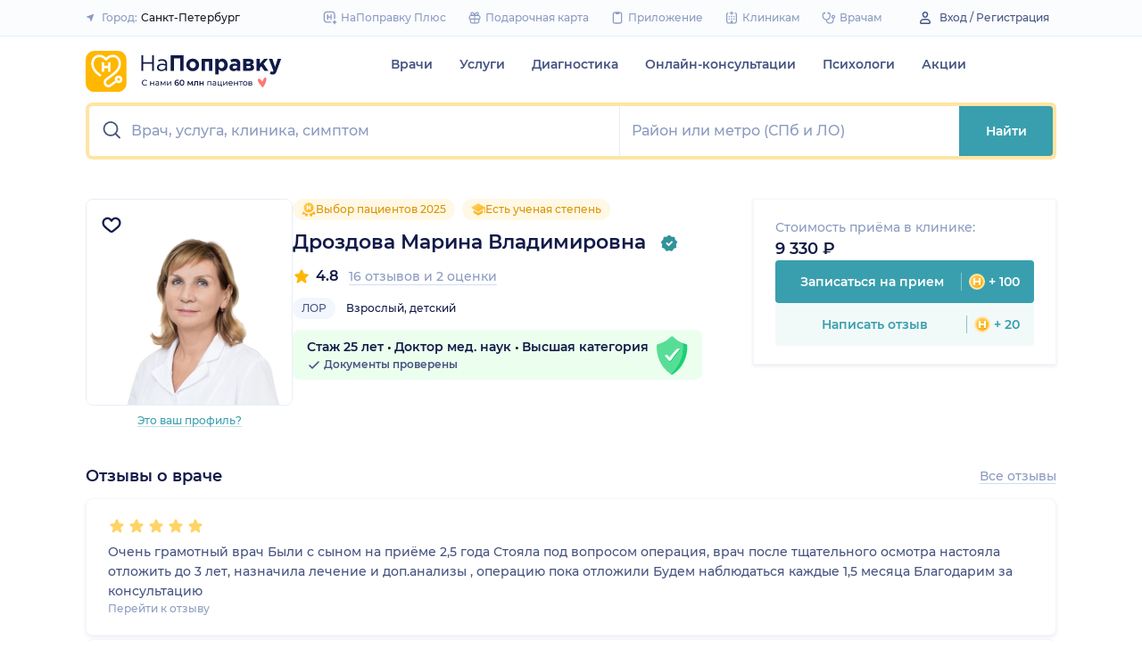

--- FILE ---
content_type: image/svg+xml
request_url: https://assets-1.napopravku.ru/dist/assets/icons/icn-check.d3c17efc.svg
body_size: -34
content:
<svg width="16" height="16" viewBox="0 0 16 16" fill="none" xmlns="http://www.w3.org/2000/svg">
<path d="M3 8L6 11L13 4" stroke="currentColor" stroke-width="1.5" stroke-linecap="round" stroke-linejoin="round"/>
</svg>
